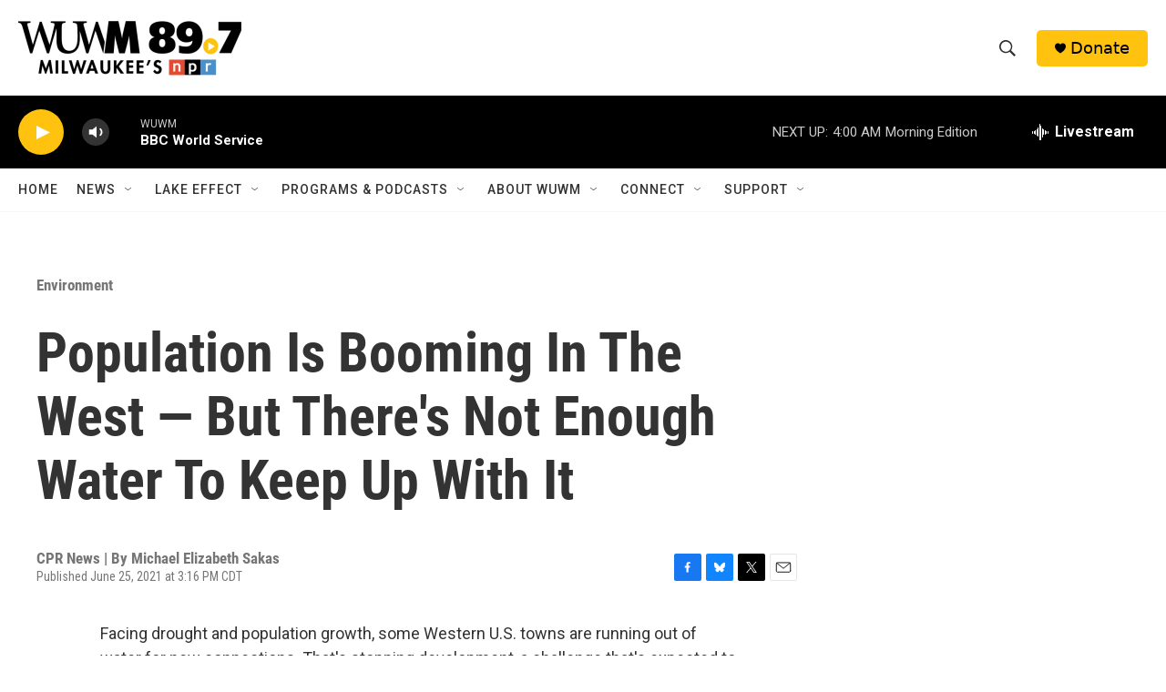

--- FILE ---
content_type: text/html; charset=utf-8
request_url: https://www.google.com/recaptcha/api2/aframe
body_size: 265
content:
<!DOCTYPE HTML><html><head><meta http-equiv="content-type" content="text/html; charset=UTF-8"></head><body><script nonce="M9RGUmHRB6fstFroergldg">/** Anti-fraud and anti-abuse applications only. See google.com/recaptcha */ try{var clients={'sodar':'https://pagead2.googlesyndication.com/pagead/sodar?'};window.addEventListener("message",function(a){try{if(a.source===window.parent){var b=JSON.parse(a.data);var c=clients[b['id']];if(c){var d=document.createElement('img');d.src=c+b['params']+'&rc='+(localStorage.getItem("rc::a")?sessionStorage.getItem("rc::b"):"");window.document.body.appendChild(d);sessionStorage.setItem("rc::e",parseInt(sessionStorage.getItem("rc::e")||0)+1);localStorage.setItem("rc::h",'1769503446976');}}}catch(b){}});window.parent.postMessage("_grecaptcha_ready", "*");}catch(b){}</script></body></html>